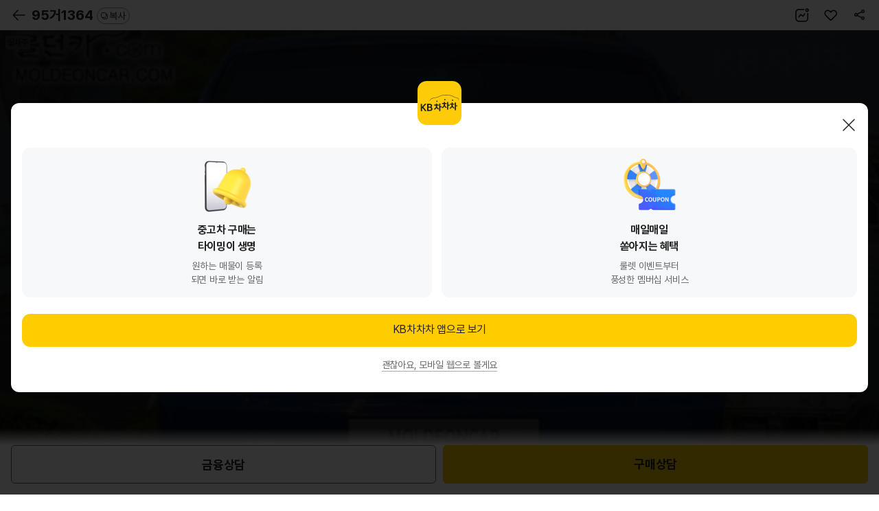

--- FILE ---
content_type: text/javascript;charset=UTF-8
request_url: https://m.kbchachacha.com/js/common.code-94c6374b3cf68df979586d9708b8e774.js
body_size: 21856
content:

var fnCommonCode = {};

(function(){

	fnCommonCode = {

	    
        func : {
        	getCommonCode : function(options){

                var params = [];
                var attr = options;
                var id = options.id,
                    inner = options.inner,
                    addOpt = options.addOpt,
                    selected = options.selected,
                    cls = options.cls||"",
                    returnData = options.returnData||false,
                    async = options.async||true,
                    useLoading = options.useLoading||false,
                    init = options.init,
                    onLoad = options.onLoad,
                    onChange = options.onChange,
                    groupCode = options.groupCode,
                    code = options.code,
                    codeName = options.codeName,
                    etc1 = options.etc1,
                    etc2 = options.etc2,
                    etc3 = options.etc3,
                    etc4 = options.etc4;
                var json = [];
                

                if (groupCode==undefined || groupCode==null){ groupCode = ""; }
                if (code==undefined || code==null){ code = ""; }
                if (codeName==undefined || codeName==null){ codeName = ""; }
                if (etc1==undefined || etc1==null){ etc1 = ""; }
                if (etc2==undefined || etc2==null){ etc2 = ""; }
                if (etc3==undefined || etc3==null){ etc3 = ""; }
                if (etc4==undefined || etc4==null){ etc4 = ""; }

                params.push({name:"groupCode",value:groupCode});
                params.push({name:"code",value:code});
                params.push({name:"codeName",value:codeName});
                params.push({name:"etc1",value:etc1});
                params.push({name:"etc2",value:etc2});
                params.push({name:"etc3",value:etc3});
                params.push({name:"etc4",value:etc4});
                

                if (init===true){
                	json = [];
                	setData(json);
                }else {
                	
                	$_COMMON.callAjax({
                		url:"/public/web/common/common/code.json",
                		params:params,
                		async:async,
                		useLoading: useLoading,
                		complete:function(){

                		},
                		success:function(data){
                            json = data.list;
                            
                            setData(json);
                		},
                		error:function(data){

                		}
                	});
                    
                }
                

                
                function setData(json){
                	var str = "";
                	
                    if (returnData===false){
                        if (addOpt != "" && addOpt != undefined){
                            if (addOpt.split("|").length==2){
                            	json.unshift({code:addOpt.split("|")[1],codeName:addOpt.split("|")[0]});
                            }
                        }
                        
                        $(json).each(function(key,val){
                            var code, codeName;

                            code = val.code;
                            codeName = val.codeName;

                            str += "<option value='"+code+"'>"+codeName+"</option>";
                        });

                        str = "<select name='"+id+"' id='"+id+"' class='"+cls+"'>" + str + "</select>";

                        $("#"+inner).html(str);
                        $("#"+id).data("selData",json);

                        if (selected!="" && selected != undefined){
                        	$("#"+id).val(selected);
                        }

                        if (typeof onChange == "function"){
                            $("#"+id).on("change", function(){
                                var value = $(this).val();
                                var text = "";
                                var data = "";
                                $("#"+id+" option").each(function(key,val){
                                    if ($(this).val()==value){
                                        text = $(this).text();
                                        data = $("#"+id).data("selData")[key];
                                    }
                                });
                                onChange(value, text, data);
                            });
                        }
                    }
                    
                    if (typeof onLoad=="function"){
                    	onLoad(json);
                    }
                    
                }
        	},
        	getCarCode : function(options){
        		
                var params = [];
                var id = options.id,
                    inner = options.inner,
                    addOpt = options.addOpt,
                    selected = options.selected,
                    cls = options.cls||"",
                    returnData = options.returnData||false,
                    async = options.async||false,
                    useLoading = options.useLoading||false,
                    init = options.init,
                    onLoad = options.onLoad,
                    onChange = options.onChange,
                    qryGbn = options.qryGbn,
                    country = options.country,
                    makerCode = options.makerCode,
                    makerName = options.makerName,
                    classCode = options.classCode,
                    className = options.className,
                    carCode = options.carCode,
                    modelCode = options.modelCode,
                    gradeCode = options.gradeCode,
                    useCode = options.useCode,
                    year = options.year,
                    searchOrder = options.searchOrder,
                    endNum = options.endNum;
                var json = [];


                if (qryGbn==undefined || qryGbn==null){ qryGbn = ""; }
                if (country==undefined || country==null){ country = ""; }
                if (makerCode==undefined || makerCode==null){ makerCode = ""; }
                if (makerName==undefined || makerName==null){ makerName = ""; }
                if (classCode==undefined || classCode==null){ classCode = ""; }
                if (className==undefined || className==null){ className = ""; }
                if (carCode==undefined || carCode==null){ carCode = ""; }
                if (modelCode==undefined || modelCode==null){ modelCode = ""; }
                if (gradeCode==undefined || gradeCode==null){ gradeCode = ""; }
                if (useCode==undefined || useCode==null){ useCode = ""; }
                if (year==undefined || year==null){ year = ""; }
                if (searchOrder==undefined || searchOrder==null){ searchOrder = ""; }
                if (searchOrder==undefined || searchOrder==null){ searchOrder = ""; }
                if (endNum==undefined || endNum==null){ endNum = ""; }


                params.push({name:"qryGbn",value:qryGbn});
                params.push({name:"country",value:country});
                params.push({name:"makerCode",value:makerCode});
                params.push({name:"makerName",value:makerName});
                params.push({name:"classCode",value:classCode});
                params.push({name:"className",value:className});
                params.push({name:"carCode",value:carCode});
                params.push({name:"modelCode",value:modelCode});
                params.push({name:"gradeCode",value:gradeCode});
                params.push({name:"useCode",value:useCode});
                params.push({name:"year",value:year});
                params.push({name:"searchOrder",value:searchOrder});
                params.push({name:"endNum",value:endNum});
                
                

                if (init===true){
                	json = [];
                	setData(json);
                }else {
                    
                	$_COMMON.callAjax({
                		url:"/public/web/common/car/code.json",
                		params:params,
                		async:async,
                		useLoading: useLoading,
                		complete:function(){

                		},
                		success:function(data){
                            json = data.list;
                            
                            setData(json);
                		},
                		error:function(data){

                		}
                	});
                	
                }
                
               
                function setData(json){
                	var str = "";
                	
                    if (returnData===false){
                        if (addOpt != "" && addOpt != undefined){
                            if (addOpt.split("|").length==2){
                            	json.unshift({code:addOpt.split("|")[1],codeName:addOpt.split("|")[0]});
                            }
                        }
                        
                        $(json).each(function(key,val){
                            var code, codeName;

                            code = val.code;
                            codeName = val.codeName;

                            str += "<option value='"+code+"'>"+codeName+"</option>";
                        });

                        str = "<select name='"+id+"' id='"+id+"' class='"+cls+"'>" + str + "</select>";

                        $("#"+inner).html(str);
                        $("#"+id).data("selData",json);

                        if (selected!="" && selected != undefined){
                        	$("#"+id).val(selected);
                        }

                        if (typeof onChange == "function"){
                            $("#"+id).on("change", function(){
                                var value = $(this).val();
                                var text = "";
                                var data = "";
                                $("#"+id+" option").each(function(key,val){
                                    if ($(this).val()==value){
                                        text = $(this).text();
                                        data = $("#"+id).data("selData")[key];
                                    }
                                });
                                onChange(value, text, data);
                            });
                        }
                    }
                    
                    if (typeof onLoad=="function"){
                    	onLoad(json);
                    }

                }
        	},
        	getCustomCode : function(options){

                var params = [];
                var id = options.id,
                    inner = options.inner,
                    addOpt = options.addOpt,
                    selected = options.selected,
                    cls = options.cls||"",
                    returnData = options.returnData||false,
                    async = options.async||false,
                    useLoading = options.useLoading||false,
                    init = options.init,
                    onLoad = options.onLoad,
                    onChange = options.onChange,
                    qryGbn = options.qryGbn,
                    cityCode = options.cityCode,
                    areaCode = options.areaCode,
                    danjiNo = options.danjiNo,
                    danjiName = options.danjiName,
                    govNo = options.govNo,
                    jijumNo = options.jijumNo,
                    jehyuNo = options.jehyuNo,
                    shopNo = options.shopNo,
                    searchType = options.searchType,
                    searchValue = options.searchValue,
                    fromDay = options.fromDay,
                    toDay = options.toDay,
                    eventRouletteSeq = options.eventRouletteSeq,
                    eventAttendanceSeq = options.eventAttendanceSeq,
                    eventRacingSeq = options.eventRacingSeq,
                    themeKind = options.themeKind;
        		
                var json = [];


                if (qryGbn==undefined || qryGbn==null){ qryGbn = ""; }
                if (cityCode==undefined || cityCode==null){ cityCode = ""; }
                if (areaCode==undefined || areaCode==null){ areaCode = ""; }
                if (danjiNo==undefined || danjiNo==null){ danjiNo = ""; }
                if (danjiName==undefined || danjiName==null){ danjiName = ""; }
                if (govNo==undefined || govNo==null){ govNo = ""; }
                if (jijumNo==undefined || jijumNo==null){ jijumNo = ""; }
                if (jehyuNo==undefined || jehyuNo==null){ jehyuNo = ""; }
                if (shopNo==undefined || shopNo==null){ shopNo = ""; }
                if (searchType==undefined || searchType==null){ searchType = ""; }
                if (searchValue==undefined || searchValue==null){ searchValue = ""; }
                if (fromDay==undefined || fromDay==null){ fromDay = ""; }
                if (toDay==undefined || toDay==null){ toDay = ""; }
                if (eventRouletteSeq==undefined || eventRouletteSeq==null){ eventRouletteSeq = ""; }
                if (eventAttendanceSeq==undefined || eventAttendanceSeq==null){ eventAttendanceSeq = ""; }
                if (eventRacingSeq==undefined || eventRacingSeq==null){ eventRacingSeq = ""; }
                if (themeKind==undefined || themeKind==null){ themeKind = ""; }


                params.push({name:"qryGbn",value:qryGbn});
                params.push({name:"cityCode",value:cityCode});
                params.push({name:"areaCode",value:areaCode});
                params.push({name:"danjiNo",value:danjiNo});
                params.push({name:"danjiName",value:danjiName});
                params.push({name:"govNo",value:govNo});
                params.push({name:"jijumNo",value:jijumNo});
                params.push({name:"jehyuNo",value:jehyuNo});
                params.push({name:"shopNo",value:shopNo});
                params.push({name:"searchType",value:searchType});
                params.push({name:"searchValue",value:searchValue});
                params.push({name:"fromDay",value:fromDay});
                params.push({name:"toDay",value:toDay});
                params.push({name:"eventRouletteSeq",value:eventRouletteSeq});
                params.push({name:"eventAttendanceSeq",value:eventAttendanceSeq});
                params.push({name:"eventRacingSeq",value:eventRacingSeq});
                params.push({name:"themeKind",value:themeKind});
                

                if (init===true){
                	json = [];
                	setData(json);
                }else {
                    
                	$_COMMON.callAjax({
                		url:"/public/web/common/custom/code.json",
                		params:params,
                		async:async,
                		useLoading: useLoading,
                		complete:function(){

                		},
                		success:function(data){
                            json = data.list;
                            
                            setData(json);
                		},
                		error:function(data){

                		}
                	});
                	
                }
                
               
                function setData(json){
                	var str = "";
                	
                    if (returnData===false){
                        if (addOpt != "" && addOpt != undefined){
                            if (addOpt.split("|").length==2){
                            	json.unshift({code:addOpt.split("|")[1],codeName:addOpt.split("|")[0]});
                            }
                        }
                        
                        $(json).each(function(key,val){
                            var code, codeName;

                            code = val.code;
                            codeName = val.codeName;

                            str += "<option value='"+code+"'>"+codeName+"</option>";
                        });

                        str = "<select name='"+id+"' id='"+id+"' class='"+cls+"'>" + str + "</select>";

                        $("#"+inner).html(str);
                        $("#"+id).data("selData",json);

                        if (selected!="" && selected != undefined){
                        	$("#"+id).val(selected);
                        }

                        if (typeof onChange == "function"){
                            $("#"+id).on("change", function(){
                                var value = $(this).val();
                                var text = "";
                                var data = "";
                                $("#"+id+" option").each(function(key,val){
                                    if ($(this).val()==value){
                                        text = $(this).text();
                                        data = $("#"+id).data("selData")[key];
                                    }
                                });
                                onChange(value, text, data);
                            });
                        }
                    }
                    
                    if (typeof onLoad=="function"){
                    	onLoad(json);
                    }

                }
                
        	},
        	getInvenCode : function(options){

                var params = [];
                var id = options.id,
                    inner = options.inner,
                    addOpt = options.addOpt,
                    selected = options.selected,
                    cls = options.cls||"",
                    returnData = options.returnData||false,
                    async = options.async||false,
                    useLoading = options.useLoading||false,
                    init = options.init,
                    onLoad = options.onLoad,
                    onChange = options.onChange,
                    groupCode = options.groupCode;
                var json = [];


                if (groupCode==undefined || groupCode==null){ groupCode = ""; }


                params.push({name:"groupCode",value:groupCode});
                

                if (init===true){
                	json = [];
                	setData(json);
                }else {
                    
                	$_COMMON.callAjax({
                		url:"/public/web/common/inventory/code.json",
                		params:params,
                		async:async,
                		useLoading: useLoading,
                		complete:function(){

                		},
                		success:function(data){
                            json = data.list;
                            
                            setData(json);
                		},
                		error:function(data){

                		}
                	});
                	
                }
                
               
                function setData(json){
                	var str = "";
                	
                    if (returnData===false){
                        if (addOpt != "" && addOpt != undefined){
                            if (addOpt.split("|").length==2){
                            	json.unshift({code:addOpt.split("|")[1],codeName:addOpt.split("|")[0]});
                            }
                        }
                        
                        $(json).each(function(key,val){
                            var code, codeName;

                            code = val.code;
                            codeName = val.codeName;

                            str += "<option value='"+code+"'>"+codeName+"</option>";
                        });

                        str = "<select name='"+id+"' id='"+id+"' class='"+cls+"'>" + str + "</select>";

                        $("#"+inner).html(str);
                        $("#"+id).data("selData",json);

                        if (selected!="" && selected != undefined){
                        	$("#"+id).val(selected);
                        }

                        if (typeof onChange == "function"){
                            $("#"+id).on("change", function(){
                                var value = $(this).val();
                                var text = "";
                                var data = "";
                                $("#"+id+" option").each(function(key,val){
                                    if ($(this).val()==value){
                                        text = $(this).text();
                                        data = $("#"+id).data("selData")[key];
                                    }
                                });
                                onChange(value, text, data);
                            });
                        }
                    }
                    
                    if (typeof onLoad=="function"){
                    	onLoad(json);
                    }
                }
                
        	}
        }
    }
	
	var $C = fnCommonCode;
    
})();

var $_CODE = fnCommonCode.func;
fnCommonCode = {};


--- FILE ---
content_type: application/javascript
request_url: https://static.kbdmp.com/ma/kb_v0.01.js
body_size: 6088
content:
// 전체 스크립트 엄격 모드 구문
'use strict';

//즉시 실행
(function(w) {

  //ie11 관련 Array 노드 적용
  if (window.NodeList && !NodeList.prototype.forEach) {
    NodeList.prototype.forEach = Array.prototype.forEach;
  }

  if (!Object.fromEntries) {
    Object.fromEntries = function (obj) {
      var ownProps = Object.keys(obj),
          i = ownProps.length,
          resArray = new Array(i); // preallocate the Array

      while (i--) {
        resArray[i] = [ownProps[i], obj[ownProps[i]]];
      }

      return resArray;
    };
  };

  // Production steps of ECMA-262, Edition 5, 15.4.4.19
  if (!Array.prototype.map) {

    Array.prototype.map = function(callback, thisArg) {

      var T, A, k;

      if (this == null) {
        throw new TypeError(' this is null or not defined');
      }

      // 1. Let O be the result of calling ToObject passing the |this|
      //    value as the argument.
      var O = Object(this);

      // 2. Let lenValue be the result of calling the Get internal
      //    method of O with the argument "length".
      // 3. Let len be ToUint32(lenValue).
      var len = O.length >>> 0;

      // 4. If IsCallable(callback) is false, throw a TypeError exception.
      if (typeof callback !== 'function') {
        throw new TypeError(callback + ' is not a function');
      }

      // 5. If thisArg was supplied, let T be thisArg; else let T be undefined.
      if (arguments.length > 1) {
        T = thisArg;
      }

      // 6. Let A be a new array created as if by the expression new Array(len)
      //    where Array is the standard built-in constructor with that name and
      //    len is the value of len.
      A = new Array(len);

      // 7. Let k be 0
      k = 0;

      // 8. Repeat, while k < len
      while (k < len) {

        var kValue, mappedValue;

        // a. Let Pk be ToString(k).
        //   This is implicit for LHS operands of the in operator
        // b. Let kPresent be the result of calling the HasProperty internal
        //    method of O with argument Pk.
        //   This step can be combined with c
        // c. If kPresent is true, then
        if (k in O) {

          // i. Let kValue be the result of calling the Get internal
          //    method of O with argument Pk.
          kValue = O[k];

          // ii. Let mappedValue be the result of calling the Call internal
          //     method of callback with T as the this value and argument
          //     list containing kValue, k, and O.
          mappedValue = callback.call(T, kValue, k, O);

          // iii. Call the DefineOwnProperty internal method of A with arguments
          // Pk, Property Descriptor
          // { Value: mappedValue,
          //   Writable: true,
          //   Enumerable: true,
          //   Configurable: true },
          // and false.

          // In browsers that support Object.defineProperty, use the following:
          // Object.defineProperty(A, k, {
          //   value: mappedValue,
          //   writable: true,
          //   enumerable: true,
          //   configurable: true
          // });

          // For best browser support, use the following:
          A[k] = mappedValue;
        }
        // d. Increase k by 1.
        k++;
      }

      // 9. return A
      return A;
    };
  }

  // Production steps of ECMA-262, Edition 5, 15.4.4.14
  // Reference: https://es5.github.io/#x15.4.4.14
  if (!Array.prototype.indexOf) {
    Array.prototype.indexOf = function(searchElement, fromIndex) {
      "use strict";
      var k;

      // 1. Let o be the result of calling ToObject passing
      //    the this value as the argument.
      if (this == null) {
        throw new TypeError('"this" is null or not defined');
      }

      var o = Object(this);

      // 2. Let lenValue be the result of calling the Get
      //    internal method of o with the argument "length".
      // 3. Let len be ToUint32(lenValue).
      var len = o.length >>> 0;

      // 4. If len is 0, return -1.
      if (len === 0) {
        return -1;
      }

      // 5. If argument fromIndex was passed let n be
      //    ToInteger(fromIndex); else let n be 0.
      var n = fromIndex | 0;

      // 6. If n >= len, return -1.
      if (n >= len) {
        return -1;
      }

      // 7. If n >= 0, then Let k be n.
      // 8. Else, n<0, Let k be len - abs(n).
      //    If k is less than 0, then let k be 0.
      k = Math.max(n >= 0 ? n : len - Math.abs(n), 0);

      // 9. Repeat, while k < len
      for (; k < len; k++) {
        // a. Let Pk be ToString(k).
        //   This is implicit for LHS operands of the in operator
        // b. Let kPresent be the result of calling the
        //    HasProperty internal method of o with argument Pk.
        //   This step can be combined with c
        // c. If kPresent is true, then
        //    i.  Let elementK be the result of calling the Get
        //        internal method of o with the argument ToString(k).
        //   ii.  Let same be the result of applying the
        //        Strict Equality Comparison Algorithm to
        //        searchElement and elementK.
        //  iii.  If same is true, return k.
        if (k in o && o[k] === searchElement)
          return k;
      }
      return -1;
    };
  }

  /**
   * 빈값 여부 체크
   * @param str
   * @returns {boolean}
   */
  function isEmpty(str) {
    return typeof str === "undefined" || str === null || str === "";
  }

  /**
   * Map to Object Convert
   * @param inputMap
   * @returns {{}}
   */
  function mapToObj(inputMap) {
    let obj = {};
    inputMap.forEach(function(value, key){
      obj[key] = value
    });
    return obj;
  }

  var configMap = new Map();
  var setMap = new Map();
  var userSetMap = new Map();
  var eventSetMap = new Map();
  var linkSetMap = new Map();
  var searchKeyword = '';
  var _sendMethod = '';
  var _sendTimeout = 0;

  /**
   * 쿠키 정보 생성 요청
   * @param key
   * @param value
   * @param expiredDay
   */
  function setCookie(key, value, expiredDay) {
    var expired = new Date();
    expired.setTime(expired.getTime() + (expiredDay * 24 * 60 * 60 * 1E3));
    var cookieValue = encodeURIComponent(value) + '; path=/' + ((isEmpty(expiredDay)) ? '' : '; ' + 'expires=' + expired.toUTCString());
    document.cookie = key + '=' + cookieValue;
  }

  /**
   * 세션정보 저장 쿠키 생성
   * @param key
   * @param value
   * @param expiredMinute
   */
  function setSessionCookie(key, value, expiredMinute) {
    var expired = new Date();
    expired.setTime(expired.getTime() + (expiredMinute * 60 * 1E3));
    var cookieValue = encodeURIComponent(value) + '; path=/' + ((isEmpty(expiredMinute)) ? '' : '; ' + 'expires=' + expired.toUTCString());
    document.cookie = key + '=' + cookieValue;
  }

  /**
   * 쿠키 정보 요청
   * @param cname
   * @returns {string}
   */
  function getCookie(key) {
    var name = key + '=';
    var cookieData = document.cookie;
    var cStart = cookieData.indexOf(name);
    var value = '';
    if(cStart !== -1){
      cStart += name.length;
      var cEnd = cookieData.indexOf(';', cStart);
      if (cEnd === -1) cEnd = cookieData.length;
      value = cookieData.substring(cStart, cEnd);
    }
    return decodeURIComponent(value);
  }

  /**
   * 쿠키 정보 삭제 요청
   * @param key
   */
  function deleteCookie(key, value){
    setCookie(key,value, -1);
  }

  /**
   * sessionId 생성
   */
  /*function getSessionId() {
    var ma_date = new Date();
    var ma_timestamp = ma_date.getTime();
    if (isEmpty(getCookie('m_suid'))) {
      setSessionCookie('m_suid',ma_timestamp,30);
    } else {
      ma_timestamp = getCookie('m_suid');
      setSessionCookie('m_suid',ma_timestamp,30);
    }
    return getCookie('m_suid');
  }*/

  function setSearchKeyword(keyword) {
    searchKeyword = keyword
    event('search', '', '', '')
  }
  //EventTag 함수 구현
  //자동 수집 이벤트 및 추천 이벤트
  //eventLabel optional
  function event( eventType, eventCategory, eventLabel, eventAttribute ) {
    //"_m_analytics_off"이 존재할 경우, 수집서버 off
    if( !isEmpty(getCookie("_m_analytics_off")) ){
      return; //수집서버 off
    }

    if (configMap.has('client_id')) {
      var params = getDefaultLog();
      params = params + '&user_attribute=' + encodeURIComponent(JSON.stringify(mapToObj(userSetMap)));
      params = params + '&event_type=' + encodeURIComponent(eventType);
      params = params + '&event_category=' + encodeURIComponent(eventCategory);
      params = params + '&event_label=' + encodeURIComponent(eventLabel);
      // 개별 설정된 검색 키워드가 있을 경우
      if (eventType == 'search' && searchKeyword != '') {
        params = params + '&search_term=' + encodeURIComponent(searchKeyword);
      } else {
        params = params + '&search_term=' + encodeURIComponent(decodeURIComponent(getSearchParam(location.search)));
      }
      params = params + '&_oaid=' + encodeURIComponent(decodeURIComponent(getCookie('_wp_uid')));
      /*var regex = new RegExp('(first_visit|session_start|scroll|click|file_download|view_search_results)');
      /!* 자동 수집 이벤트 여부 확인 *!/
      if (regex.test(eventType)) {

      } else {

      }*/
      //기본설정값 최초 Event Map에 저장
      setMap.forEach(function(value, key) {
        eventSet(key,value);
      });

      if(typeof eventAttribute == "string" && eventAttribute!=""){  var eventAttributeObj = JSON.parse(eventAttribute); for (var key in eventAttributeObj) { eventSet(key,eventAttributeObj[key]);} }
      else { for (var key in eventAttribute) { eventSet(key,eventAttribute[key]); }  }

      params = params + '&event_attribute=' + encodeURIComponent(JSON.stringify(mapToObj(eventSetMap)));
      eventSetMap.clear();

      if((typeof w.tg360_tag_script!= "undefined") && (w.tg360_tag_script._sendMethod === "api" || w.tg360_tag_script._sendMethod === "API" )){
        loadLogScriptXhr(params);
      }else{
        loadLogScript(params);
      }

    } else {
      console.log('client_id 값이 설정되지 않았습니다.');
    }
  }

  /**
   * 문자열이 url 정보인지 여부 확인
   * @param url
   * @returns {string|*}
   */
  function isUrl(url) {
    var regExp = new RegExp(/(http(s)?:\/\/|www.)([a-z0-9\w]+\.*)+[a-z0-9]{2,4}/gi);
    return regExp.test(url);
  }

  /**
   * url에서 파일 확장자 포함 여부 확인
   * @param url
   * @returns {boolean}
   */
  function isFileExtension(url) {
    var fileRegexp = new RegExp('\\.(pdf|xlsx?|docx?|txt|rtf|csv|exe|key|pp(s|t|tx)|7z|pkg|rar|gz|zip|avi|mov|mp4|mpe?g|wmv|midi?|mp3|wav|wma)$');
    var extension = url.substring(url.lastIndexOf('.'), url.length);
    return fileRegexp.test(extension);
  }

  /**
   * a link 클릭시 실행 함수
   * 파일 확장자 및 타 사이트로 이동 여부 확인
   * 도메인 정보를 통하여 이탈 클릭 OR 파일 다운로드 이벤트 판별
   * link url이 파일 정보를 가지고 있는 여부를 확인 후 이탈여부를 확인한다.
   * @param event
   */
  function linkEvent(e) {
    //이벤트 중지 제거 필요
    var link = e.target;

    //domain 정보 확인
    if (isUrl(link.href)) {
      //url 문자열에 파일 확장자가 포함된경우
      linkSetMap.set('link_classes',link.className);
      linkSetMap.set('link_domain',new URL(link.href).host);
      linkSetMap.set('link_id',link.id);
      linkSetMap.set('link_text',link.text);
      linkSetMap.set('link_url',link.href);
      if (isFileExtension(link.href)) {
        linkSetMap.set('file_extension',link.href.substr(link.href.lastIndexOf('.')+1,link.href.length));
        linkSetMap.set('file_name',link.href.substring(link.href.lastIndexOf('/')+1,link.href.lastIndexOf('.')));
        //파일 다운로드 로그 실행
        event('file_download','','', mapToObj(linkSetMap));
      } else {
        //1.url 문자열에 파일 확장자가 포함되지않은경우
        //2.location url 이 a link url 의 domain 정보가 다른경우 이탈
        var domain = new URL(link.href);
        if (document.location.host !== domain.host) {
          linkSetMap.set('outbound','true');
          //이탈 로그 실행
          event('click','','', mapToObj(linkSetMap));
        }
      }
    }
  }

  /**
   * clientId 설정 config
   * @param key
   * @param value
   */
  function config(key, value) {
    configMap.set(key, value);
  }

  /**
   * 추가적인 설정 정보
   * @param key
   * @param value
   */
  function set(key, value) {
    setMap.set(key, value);
  }

  /**
   * 사용자 설정 정보
   * @param key
   * @param value
   */
  function userSet(key, value) {
    userSetMap.set(key, value);
  }

  /**
   * 사용자 연령대 설정 정보
   * @param key
   * @param value
   */
  function userAgeToRangeSet(key, value) {
    var aGroup = "a99";
    if(14 <= value && value <=19){aGroup = "a10";}
    else if(20 <= value && value <=24) {aGroup = "a20";}
    else if(25 <= value && value <=29) {aGroup = "a25";}
    else if(30 <= value && value <=34) {aGroup = "a30";}
    else if(35 <= value && value <=39) {aGroup = "a35";}
    else if(40 <= value && value <=44) {aGroup = "a40";}
    else if(45 <= value && value <=49) {aGroup = "a45";}
    else if(50 <= value && value <=54) {aGroup = "a50";}
    else if(55 <= value && value <=59) {aGroup = "a55";}
    else if(60 <= value && value <=65) {aGroup = "a60";}

    userSetMap.set(key, aGroup);
  }

  /**
   * 설정값과 이벤트 값의 중복 제거를 위한 임시 사용 Map
   * @param key
   * @param value
   */
  function eventSet(key, value) {
    eventSetMap.set(key, value);
  }

  /**
   * url 주소 기준으로 search 파라미터 값을 기준으로 검색어 추출
   * @param url
   * @returns {string}
   */
  function getSearchParam(url) {
    var paramRegexp = new RegExp('^(q|s|search|query|keyword|searchWord)$');
    //var url = '?searchWord=%ED%85%8C%EC%8A%AC%EB%9D%BC&etag1=002_A002_E093&etag2=0&etag3=0&etag4=501';
    var resultValue = '';
    url.replace(/[?&]+([^=&]+)=([^&]*)/gi, function(m,key,value) {
      if (paramRegexp.test(key)){
        resultValue = value;
      }
    });
    return resultValue;
  }

  /**
   * 세션 시작 시간 및 세션 아이디값을 설정 한다.
   * @param key
   * @param value
   * @param minitue
   */
  function sessionCookie(key, value, minitue) {
    var cookie = getCookie(key);
    if (isEmpty(cookie)) {
      setSessionCookie(key,value,minitue);
    } else {
      setSessionCookie(key,cookie,minitue);
    }
  }

  /**
   * 기본 수집 parameter 설정
   * @returns {string}
   */
  function getDefaultLog() {

    var sessionTime = new Date().getTime();
    //세션 아이디값 설정
    sessionCookie('m_sid','|' + sessionTime, 30);
    sessionCookie('m_s_start',sessionTime, 30);

    var params = '?';
    configMap.forEach(function(value, key) {
      if (key === 'client_id') {
        params = params + 'client_id=' + encodeURIComponent(value);
      }
    });

    configMap.forEach(function(value, key) {
      if (key === 'isCookie') {
        params = params + '&isCookie=' + encodeURIComponent(value);
      }
    });

    if (configMap.has('page_location') && configMap.has('page_referrer')) {
      configMap.forEach(function(value, key) {
        if (key === 'page_location') {
          params = params + '&page_location=' + encodeURIComponent(value);
        } else if (key === 'page_referrer') {
          params = params + '&page_referrer=' + encodeURIComponent(value);
        }
      });
    } else {
      params = params + '&page_location=' + encodeURIComponent(document.location);
      params = params + '&page_referrer=' + encodeURIComponent(document.referrer);
    }
    params = params + '&session_id=' + encodeURIComponent(getCookie('m_sid'));
    params = params + '&session_start=' + encodeURIComponent(getCookie('m_s_start'));
    params = params + '&language=' + encodeURIComponent(navigator.language.split('-')[0]);
    params = params + '&country=' + encodeURIComponent(navigator.language.split('-')[1]);
    params = params + '&page_title=' + encodeURIComponent(document.title);
    params = params + '&screen_resolution=' + encodeURIComponent(w.screen.width + 'X' + w.screen.height);
    params = params + '&_m_uid=' + encodeURIComponent(getCookie('_m_uid'));

    return params;
  }

  /**
   * provider api 서버 호출
   * @param params
   */
  function loadLogScript(params) {
    var tagUrl = 'https://wan.kbdmp.com/provider';
    var onScript = document.createElement('script');
    onScript.setAttribute('id','tg360degree');
    onScript.src = tagUrl + params;
    onScript.async = true;
    document.getElementsByTagName('head')[0].appendChild(onScript);

    onScript.addEventListener("load", function(event) {
      // TG360(WP) Cookie sync
      var TG360_COOKIE_KEY = '_M_CS[T]';
      if (isEmpty(getCookie(TG360_COOKIE_KEY))) {
        var syncUrl = "https://altg.widerplanet.com/delivery/moleculeid?dest=";
        syncUrl += encodeURIComponent("https://wan.kbdmp.com/cookiesync?nid=tg360&uid={OAID}");

        var onImg = document.createElement('img');
        onImg.src = syncUrl;
        onImg.setAttribute('style', "display:none;");
        document.body.appendChild(onImg);

        setCookie(TG360_COOKIE_KEY, 1, 7);
      }
    });

  }
  function loadLogScriptXhr(params){
    var tagUrl = 'https://wan.kbdmp.com/provider';
    var xhr = new XMLHttpRequest();

    xhr.open('GET', tagUrl + params, true);

    if((typeof w.tg360_tag_script!= "undefined") && (w.tg360_tag_script._sendTimeout > 0 )){ xhr.timeout = w.tg360_tag_script._sendTimeout;}
    else{ xhr.timeout = 3000;}

    xhr.onload = function(){
      //console.log("DMP provider ok");
    }
    xhr.ontimeout = function(){
      //console.log("DMP provider Timeout");
    }
    xhr.withCredentials = true;

    xhr.send();
  }

  /**
   * 기본 정보 수집 실행
   */
  function init() {
    if (configMap.has('client_id')) {
      event('page_view', '', '', '');
    }
  }

  function setSendMethod(m){
    w.tg360_tag_script._sendMethod = m;
  }
  function setTimeout(t){
    if(typeof t == 'number'){
      setSendMethod('api');
      w.tg360_tag_script._sendTimeout = t;
    }
  }
  function init_app(t) {

    if(typeof t == 'number'){ setTimeout(t); }
    else{ setTimeout(3000)}

    if (configMap.has('client_id')) {
      event('page_view', '', '', '');
    }
  }

  /**
   * script 정의   * @type {{init: init, set: set, event: event, config: config, userSet: userSet}}
   */
  w.tg360_tag_script = {
    //설정 매개변수
    config: config,
    set: set,
    userSet: userSet,
    userAgeToRangeSet: userAgeToRangeSet,
    event: event,
    setSearchKeyword: setSearchKeyword,
    //실행
    init: init,
    sendMethod: setSendMethod,
    timeout: setTimeout,
    init_app: init_app
  }

  if (!w.ma) {
    w.ma = w.tg360_tag_script;
  }

  //--------------------------------------------------------------------
  var aTagNodeList;
  document.onreadystatechange = function () {

    if (document.readyState === 'loading') {

    }

    if (document.readyState === 'interactive') {

    }

    if (document.readyState === 'complete') {

      /**
       * 쿠키 삭제
       * scroll로 인한 컨텐츠 정보 조회 결과 초기화
       */
      deleteCookie('m_contents','true');

      /**
       * a link 클릭 이벤트 기능 추가
       * 이탈 link click Event 함수 구현
       * 파일다운로드 link click Event 함수 구현
       * (pdf|xlsx?|docx?|txt|rtf|csv|exe|key|pp(s|t|tx)|7z|pkg|rar|gz|zip|avi|mov|mp4|mpe?g|wmv|midi?|mp3|wav|wma)
       * @type {NodeListOf<HTMLElementTagNameMap[string]>}
       */
      aTagNodeList = document.querySelectorAll('a');
      aTagNodeList.forEach(function(alink) {
        alink.addEventListener('click', linkEvent, {
        });
      });

      /**
       * scroll 컨텐츠 이벤트 체크
       */
      document.addEventListener('scroll', function(){
        var height = document.documentElement.scrollHeight;
        var top = document.documentElement.scrollTop;
        var scroll = height * 80 / 100;

        if (scroll > top) {
          if (isEmpty(getCookie('m_contents'))) {
            setCookie('m_contents','true',1);
            event('scroll','','','');
          }
        }
      });
    }

  }

  //로그 확인
  function log(message) {
    console.log(message);
  }
})(window);


--- FILE ---
content_type: image/svg+xml;charset=UTF-8
request_url: https://m.kbchachacha.com/images/sub/icon40_direct_loan.svg
body_size: 543
content:
<svg width="40" height="40" viewBox="0 0 40 40" xmlns="http://www.w3.org/2000/svg">
    <g stroke="#222" fill="none" fill-rule="evenodd">
        <rect stroke-width="1.3" fill="#FFF" x=".65" y=".65" width="22.7" height="37.7" rx="5"/>
        <path d="M8.5 4.5h7v1h-7z"/>
        <g stroke-linecap="round" stroke-linejoin="round" stroke-width="1.3">
            <path fill="#FC0" d="m25.883 17.832 4.89.124 2.717.07 5.21.133-8.02 7.627L28.841 36.7 15.235 17.56z"/>
            <path d="m15.23 17.57 15.01 7.982"/>
        </g>
    </g>
</svg>
